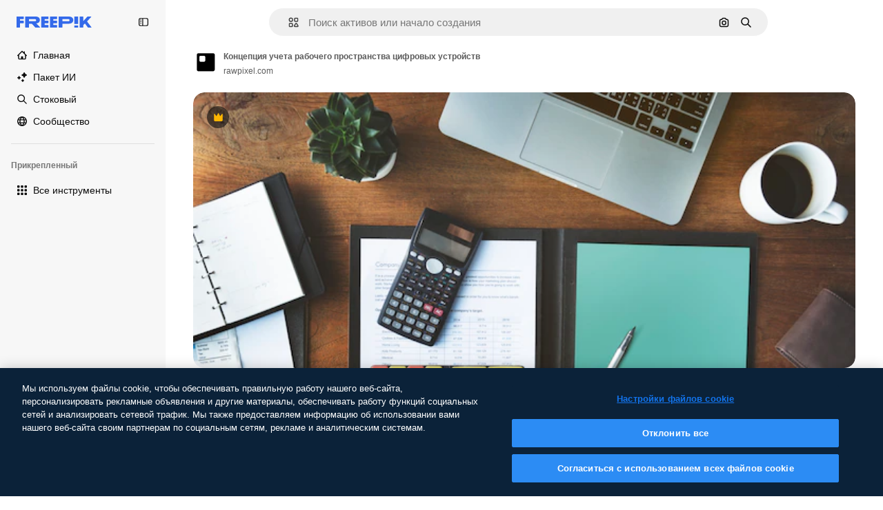

--- FILE ---
content_type: text/javascript
request_url: https://static.cdnpk.net/_next/static/chunks/8115-b9ebea4879ebf530.js
body_size: 11653
content:
!function(){try{var e="undefined"!=typeof window?window:"undefined"!=typeof global?global:"undefined"!=typeof self?self:{},t=(new e.Error).stack;t&&(e._sentryDebugIds=e._sentryDebugIds||{},e._sentryDebugIds[t]="24c632f8-5c64-43b0-a9c6-e2018c2c277e",e._sentryDebugIdIdentifier="sentry-dbid-24c632f8-5c64-43b0-a9c6-e2018c2c277e")}catch(e){}}();"use strict";(self.webpackChunk_N_E=self.webpackChunk_N_E||[]).push([[8115],{77677:function(e,t,r){r.d(t,{LG:function(){return s},R7:function(){return i},aJ:function(){return c},fH:function(){return l},qC:function(){return a}});var n=r(24399);let a=(0,n.cn)(null),s=(0,n.cn)(null),c=(0,n.cn)([]),i=(0,n.cn)([]),l=(0,n.cn)([])},49799:function(e,t,r){r.d(t,{Q:function(){return o}});var n=r(97458),a=r(86101),s=r(770),c=r(9249),i=r(57291),l=r(10893);let o=e=>{let{isSearchPage:t=!1,onClick:r,tooltipTranslationKey:o,icon:h,dataCy:d,shortcutKey:u,className:x}=e,{t:f}=(0,l.$G)("searchBar");return(0,n.jsxs)(a.u,{side:"bottom",backgroundColor:"grayEbony",hasShadow:!1,colorText:"white",zIndex:5,trigger:(0,n.jsxs)("button",{type:"button",onClick:r,className:(0,i.cx)("flex size-8 shrink-0 cursor-pointer items-center justify-center rounded-full transition-colors hover:bg-neutral-600/10",t&&"md:size-10",x),"data-cy":d,children:[(0,n.jsx)(s.J,{as:h,size:"base",className:"text-surface-foreground-0"}),(0,n.jsx)(c.T,{children:f(o)})]}),hideOnLeaveHover:!0,children:[f(o)," ",u]})}},93302:function(e,t,r){r.d(t,{f:function(){return a}});var n=r(35576);let a=e=>{let{trigger:t,term:r,isMobile:a}=e,s=r?encodeURIComponent(r):"",c="send&event&event&element=voice-search".concat(a?"-mobile":"","&action=").concat(t).concat(s?"&term=".concat(s):"","&event_at=").concat(new Date().getTime());(0,n.OA)(c)}},68115:function(e,t,r){r.d(t,{U:function(){return T}});var n=r(97458),a=r(2200),s=r(19974),c=r(57291),i=r(7616),l=r(53344),o=r.n(l),h=r(52983),d=r(72518),u=r(17295),x=r(45757),f=r(40811),v=r(32103),m=r(31861),g=r(5704),p=r(12616);let w=()=>{let e=(0,g.Jn)("term"),t=(0,g.Jn)("type"),r=(0,g.Jn)("license"),n=(0,g.Jn)("format"),a=(0,g.Jn)("img"),s=(0,g.Jn)("aiGenerated"),c=(0,i.b9)(m.GD),l=(0,i.b9)(m.tj),o=(0,i.b9)(m.a3),d=(0,i.b9)(m.LB),f=(0,i.b9)(m.Kn),w=(0,i.b9)(m.ft),[b,y]=(0,i.KO)(x.p),k=(0,i.b9)(x.Z);(0,h.useEffect)(()=>{let i=u.U.get(),h=n!==v.FILTERS_VALUES.format.author;e&&h&&c((0,p.n)(e)),l(t),o(r),d(j(n)),f(s),w(a),"1"===a&&i&&i.imageFile.imageBase64!==(null==b?void 0:b.imageBase64)&&(y(i.imageFile),k(i.searchType))},[e,t,r,n,s,a,c,l,o,d,f,w,y,k,b])},j=e=>e&&e!==f.O.format.values.author?e:v.FILTERS_VALUES.format.search;var b=r(77677),y=r(77211),k=r(40294),M=r(14698);let S=(0,c.j)("relative mx-auto flex min-h-[42px] flex-auto items-center rounded-[24px] border transition-all dark:border-0",{variants:{heroMode:{true:"border-white bg-surface-0",false:"border-neutral-75"},searchByImageMode:{true:"justify-between"},isSearchPopoverOpen:{true:"rounded-b-none border-transparent bg-surface-0 shadow-sm sm:dark:bg-surface-1",false:"bg-surface-2 hover:border-neutral-700"},isAISearchFormat:{true:"bg-transparent hover:border-transparent",false:""}},defaultVariants:{heroMode:!1}}),C=e=>{let{heroMode:t,searchByImagePill:r,children:a,hideInputUntilLgScreen:s}=e,l=(0,k.tm)(),{isSearchMobileEnabled:o}=(0,d.d)(),u=(0,M.g)(),x=(0,y.x)(),f=(0,i.Dv)(g.a9),v=(0,i.Dv)(m.tj),p=(0,h.useCallback)(e=>{e.preventDefault(),u({isSearchByImage:l,clearType:"font"===v}),x()},[x,l,u,v]);return(0,n.jsx)("form",{className:(0,c.cx)("relative flex w-full flex-auto items-stretch",s&&"hidden lg:flex"),onSubmit:p,action:"/search",children:(0,n.jsx)("div",{className:S({heroMode:t,searchByImageMode:!!r,isSearchPopoverOpen:f&&!o}),children:a})})};var B=r(53521),A=r(80312),N=r(770),E=r(9249),z=r(74447),L=r(10893);let D=e=>{let{forceMode:t}=e,{t:r}=(0,L.$G)("common"),[a,s]=(0,i.KO)(g.$j),{setIsMobileSearchBarOpen:c,isSearchMobileEnabled:l}=(0,d.d)({forceMode:t});return(0,n.jsxs)("button",{className:"relative top-px flex size-8 items-center justify-center",onClick:()=>{a||s(!0),l&&c(!0)},children:[(0,n.jsx)(N.J,{as:z.Z,size:"sm",color:"white",className:"$text-surface-foreground-0"}),(0,n.jsx)(E.T,{children:r("search")})]})},H=o()(()=>r.e(1747).then(r.bind(r,11747)).then(e=>e.SearchFormLayoutMobile),{loadableGenerated:{webpack:()=>[11747]},ssr:!1}),T=e=>{let{enableShortcut:t=!0,hasSearchByImage:r=!1,showAssetTypesInAutocomplete:l=!1,forceMode:o,className:u,hideInputUntilLgScreen:x}=e,f=(0,a.n)(),v=(0,i.Dv)(b.qC),p=(0,i.Dv)(b.LG),[j,y]=(0,i.KO)(g.a9);w();let k=(0,i.Dv)(m.tj),{isSearchMobileEnabled:M}=(0,d.d)({forceMode:o}),S=(0,n.jsx)(H,{forceMode:o,enableShortcut:t,hasSearchByImage:r,type:k,showAssetTypesInAutocomplete:!0}),N=(0,n.jsxs)(n.Fragment,{children:[(0,n.jsx)(C,{heroMode:!0,hideInputUntilLgScreen:x,children:(0,n.jsx)(A.A,{showAssetTypesInAutoComplete:!0,enableShortcut:t,hasSearchByImage:r,type:k})},"layout"),(0,n.jsx)("div",{className:(0,c.cx)(x?"flex w-full justify-end lg:hidden":"hidden"),children:(0,n.jsx)(D,{forceMode:o})})]}),[E,z]=(0,h.useState)(!1),L=e=>{var t,r;let n=!(null==v?void 0:null===(t=v.current)||void 0===t?void 0:t.contains(e)),a=!(null==p?void 0:null===(r=p.current)||void 0===r?void 0:r.contains(e));n&&a&&y(!1)};return((0,h.useEffect)(()=>{if(!M){if(j){z(!1);let e=setTimeout(()=>{z(!0)},10);return()=>clearTimeout(e)}z(!1)}},[M,j]),M)?(0,n.jsxs)(n.Fragment,{children:[S,N]}):(0,n.jsxs)(s.fC,{open:j,children:[(0,n.jsx)(s.ee,{asChild:!0,children:(0,n.jsx)("div",{className:(0,c.cx)("h-fit w-full transition-all duration-300 ease-in-out",u),children:N})}),(0,n.jsx)(s.h_,{container:f.current,children:(0,n.jsx)(s.VY,{align:"start",avoidCollisions:!1,side:"bottom",sideOffset:-2,className:(0,c.cx)("transition-all duration-200 ease-in-out",E?"opacity-100":"opacity-0",o),onOpenAutoFocus:e=>{e.preventDefault()},onInteractOutside:e=>{L(e.target)},onEscapeKeyDown:()=>y(!1),children:(0,n.jsx)("div",{className:(0,c.cx)("flex w-[var(--radix-popper-anchor-width)] flex-col bg-surface-0 sm:shadow-[0px_7px_3px_0px_rgba(18,18,18,0.02),0px_4px_2px_0px_rgba(18,18,18,0.02),0px_2px_2px_0px_rgba(18,18,18,0.04),0px_0px_1px_0px_rgba(18,18,18,0.08)]","sm:border-t sm:border-t-neutral-75 dark:sm:border-t-neutral-850",x?"lg:rounded-b-[24px] lg:dark:bg-surface-1":"sm:rounded-b-[24px] sm:dark:bg-surface-1"),children:(0,n.jsx)(B.C,{showAssetTypes:l})})})})]})}},53521:function(e,t,r){r.d(t,{C:function(){return h}});var n=r(97458),a=r(7616),s=r(53344),c=r.n(s),i=r(5704);let l=c()(()=>Promise.all([r.e(2187),r.e(6473),r.e(7235),r.e(8359)]).then(r.bind(r,78359)).then(e=>e.SearchImageForm),{loadableGenerated:{webpack:()=>[78359]},ssr:!1}),o=c()(()=>Promise.all([r.e(6329),r.e(6473),r.e(3986)]).then(r.bind(r,13986)).then(e=>e.AutoComplete),{loadableGenerated:{webpack:()=>[13986]},ssr:!1}),h=e=>{let{showAssetTypes:t=!1}=e,r=(0,a.Dv)(i.oG),s=(0,a.Dv)(i.$j);return r?(0,n.jsx)(l,{}):s?(0,n.jsx)(o,{showAssetTypes:t}):null}},80312:function(e,t,r){r.d(t,{A:function(){return ev}});var n=r(97458),a=r(7616),s=r(770),c=e=>(0,n.jsx)("svg",{xmlns:"http://www.w3.org/2000/svg",width:16,height:16,viewBox:"0 0 14 14","aria-hidden":!0,...e,children:(0,n.jsx)("path",{d:"M10.445 2.324h-.15l-.6-.871A1.78 1.78 0 0 0 8.23.682H5.77c-.585 0-1.132.288-1.464.77l-.6.871h-.151A2.874 2.874 0 0 0 .684 5.195v5.25a2.874 2.874 0 0 0 2.87 2.871h6.891a2.874 2.874 0 0 0 2.871-2.87v-5.25a2.874 2.874 0 0 0-2.87-2.872m1.504 8.121c0 .83-.674 1.504-1.504 1.504h-6.89c-.83 0-1.504-.674-1.504-1.504v-5.25c0-.829.674-1.504 1.504-1.504h.51c.224 0 .435-.11.562-.295l.805-1.168a.41.41 0 0 1 .338-.177h2.46a.41.41 0 0 1 .338.177l.805 1.168a.68.68 0 0 0 .563.296h.51c.829 0 1.503.674 1.503 1.504zM7.027 4.457a3.15 3.15 0 0 0-3.144 3.145 3.15 3.15 0 0 0 3.144 3.144 3.15 3.15 0 0 0 3.145-3.144 3.15 3.15 0 0 0-3.145-3.145m0 4.922A1.78 1.78 0 0 1 5.25 7.602c0-.98.797-1.778 1.777-1.778s1.778.798 1.778 1.778a1.78 1.78 0 0 1-1.778 1.777"})}),i=r(10893),l=r(86101),o=r(9249),h=e=>(0,n.jsx)("svg",{xmlns:"http://www.w3.org/2000/svg",width:16,height:16,viewBox:"0 0 24 24","aria-hidden":!0,...e,children:(0,n.jsx)("path",{fillRule:"evenodd",d:"m14.48 12 6.982-6.982a1.754 1.754 0 0 0-2.48-2.48L12 9.517l-6.982-6.98a1.754 1.754 0 0 0-2.48 2.48L9.517 12l-6.98 6.982a1.754 1.754 0 1 0 2.48 2.48L12 14.482l6.981 6.98a1.754 1.754 0 0 0 2.481-2.48z",clipRule:"evenodd"})}),d=r(18570);let u=e=>{let{children:t,text:r}=e;return(0,n.jsx)(l.u,{side:"bottom",backgroundColor:"grayEbony",hasShadow:!1,colorText:"white",zIndex:5,trigger:t,hideOnLeaveHover:!0,children:r})},x=e=>{let{onClick:t,tooltipText:r}=e,{stopIfActive:a}=(0,d.Z)(),c=(0,n.jsxs)("button",{type:"button",className:"relative mr-1 flex h-8 min-w-8 items-center justify-center rounded-full bg-transparent text-surface-foreground-4 hover:bg-neutral-600/10",onClick:()=>{a(),t()},children:[(0,n.jsx)(o.T,{children:r}),(0,n.jsx)(s.J,{as:h,size:"sm",className:"block"})]});return(0,n.jsx)(u,{text:r,children:c})};var f=r(72518),v=r(5704);let m=()=>{let{t:e}=(0,i.$G)("searchBar"),{setIsMobileSearchBarOpen:t}=(0,f.d)(),r=(0,a.b9)(v.oG);return(0,n.jsxs)("div",{className:"mr-4 flex h-10 w-full items-center justify-between pl-2",children:[(0,n.jsxs)("div",{className:"flex items-center gap-1 text-xs font-semibold text-surface-foreground-2",children:[(0,n.jsx)(s.J,{as:c,className:"w-10"}),(0,n.jsx)("span",{children:e("searchByImagePopoverTitle")})]}),(0,n.jsx)(x,{onClick:()=>{t(!1),r(!1)},tooltipText:e("close")})]})};var g=r(76747),p=r(89507),w=r(57291),j=r(34529),b=r(53344),y=r.n(b),k=r(52983),M=r(49799);let S=e=>{let{isSearchPage:t=!1,tooltipTranslationKey:r="searchByImage",onClick:a}=e;return(0,n.jsx)(M.Q,{isSearchPage:t,onClick:a,icon:c,tooltipTranslationKey:r,dataCy:"search-by-image"})},C=e=>{let{isSearchPage:t=!1,tooltipTranslationKey:r}=e,s=(0,a.b9)(v.oG),{setIsMobileSearchBarOpen:c,isSearchMobileEnabled:i}=(0,f.d)(),l=e=>{i&&e&&c(!0),s(e)};return(0,n.jsx)(S,{onClick:()=>l(!0),isSearchPage:t,tooltipTranslationKey:r})};var B=r(14657),A=r(96065),N=r(40197);let E=e=>{let{onClearSearch:t,text:r}=e;return(0,n.jsxs)(B.gg,{as:"button",color:"white",size:"xs",onClick:t,className:(0,N.m6)("flex size-6 items-center justify-center rounded-full p-1"),children:[(0,n.jsx)(o.T,{children:r}),(0,n.jsx)(s.J,{as:A.Z,size:"base",className:"text-surface-foreground-2"})]})};var z=r(98821),L=r.n(z);let D={searchByImage:{width:40,height:32},author:{width:24,height:24},showAssistantSwitch:{width:36,height:24}},H=(0,w.j)("bg-white object-cover",{variants:{type:{searchByImage:"rounded-l-full",author:"rounded-full",showAssistantSwitch:"rounded-l-full"}}}),T=e=>{let{src:t,alt:r,type:a}=e;return(0,n.jsx)(L(),{className:H({type:a}),src:t,alt:r,width:D[a].width,height:D[a].height})},_=e=>{let{onClearSearch:t,text:r,imageSrc:a,imageAlt:s,type:c}=e;return(0,n.jsx)("div",{className:"flex h-8 items-center px-2",children:(0,n.jsxs)("div",{className:"flex items-center gap-2 overflow-hidden rounded-full border border-surface-border-alpha-0 bg-surface-0 pr-2 dark:border-surface-border-alpha-2",children:[(0,n.jsx)(T,{src:a,alt:s,type:c}),r&&(0,n.jsx)("span",{className:"ml-2 hidden text-nowrap text-base text-surface-foreground-1 sm:block",children:r}),(0,n.jsx)(E,{onClearSearch:t,text:r})]})})};var I=r(44031),V=r(25144);let Z=()=>{let{imageFile:e}=(0,V.n)(),t=(0,I.h)();return e?(0,n.jsx)(_,{imageSrc:"data:".concat(e.imageType,";base64,").concat(e.imageBase64),imageAlt:"Preview",onClearSearch:t,type:"searchByImage"}):null};var O=r(77211),$=r(31861),G=r(45757),F=r(10014);let J=()=>{let e=(0,F.t)(),t=(0,a.Dv)(G.p);return!!(e&&t)};var P=r(77677),K=r(66570),U=r(23113),R=r(74447),q=r(93302);let W=(0,w.j)("size-8 min-w-8 items-center justify-center gap-2 whitespace-nowrap rounded-full text-surface-foreground-0 text-white transition-all hover:bg-neutral-600/10",{variants:{isSearchingByImage:{true:"flex sm:hidden",false:""},isMobileSearchBar:{true:"flex",false:"hidden sm:flex"}},defaultVariants:{isMobileSearchBar:!1,isSearchingByImage:!1}}),X=e=>{let{button:t,text:r}=e;return(0,n.jsx)(l.u,{side:"bottom",backgroundColor:"grayEbony",hasShadow:!1,colorText:"white",zIndex:5,trigger:t,hideOnLeaveHover:!0,children:r})},Q=(0,k.memo)(e=>{let{isMobileSearchBar:t=!1}=e,{t:r}=(0,i.$G)("common"),{stopIfActive:c}=(0,d.Z)(),l=(0,a.Dv)($.rN),h=(0,a.Dv)($.GD),u=(0,U.a)("xsMax"),x=r("search"),f=(0,n.jsxs)("button",{type:"submit",className:W({isMobileSearchBar:t}),onClick:()=>{l&&(0,q.f)({trigger:"submit",term:h,isMobile:u}),c()},children:[(0,n.jsx)(s.J,{as:R.Z,size:"base",className:"text-surface-foreground-0"}),(0,n.jsx)(o.T,{children:x})]});return(0,n.jsx)(X,{button:f,text:x})});var Y=r(19542),ee=r(78510),et=r(36442),er=r(79865),en=r(31737),ea=r(7216);let es=e=>{let{termValue:t}=e;return(0,n.jsxs)("div",{className:"pointer-events-none absolute top-0 flex size-full items-center",children:[t&&(0,n.jsx)("span",{className:"invisible",style:{font:"inherit",position:"relative",left:0,maxWidth:"100%",display:"inline",height:"100%",overflow:"hidden",textOverflow:"ellipsis",whiteSpace:"nowrap",top:0},children:t}),t?(0,n.jsxs)("div",{className:"relative top-[-20px] flex size-6 shrink-0 items-center justify-center rounded-full bg-primary-0",children:[(0,n.jsx)(s.J,{as:en.Z,size:"xs",className:"animate-pulse",color:"white"}),(0,n.jsx)("div",{className:"absolute top-7 h-[10px] w-px bg-primary-0"})]}):(0,n.jsxs)("div",{className:"relative top-[-20px] flex size-6 items-center justify-center rounded-full bg-primary-0",children:[(0,n.jsx)(s.J,{as:ea.Z,size:"xs",className:"absolute",color:"white"}),(0,n.jsx)("div",{className:"absolute top-7 h-[10px] w-px bg-primary-0"})]})]})},ec=e=>"@".concat(e," "),ei=e=>{let{searchType:t,videoType:r}=e;if(!t)return"";if("video"===t){if(r===ee.FILTERS_VALUES.videoType.template)return"videoTemplates";if(r===ee.FILTERS_VALUES.videoType.motionGraphics)return"motionGraphics"}let n={ai:t,images:t,"3d":"3DModels"};return t in n?n[t]:"".concat(t,"s").toLowerCase()},el=e=>{let{enableShortcut:t=!0}=e,{t:r}=(0,i.$G)(["common","searchBar"]),s=(0,k.useRef)(null),[c,l]=(0,k.useState)(!1),[o,h]=(0,k.useState)("searchBar:voiceSearch.listening"),[d,u]=(0,a.KO)($.r9),x=(0,a.b9)(P.qC),m=(0,a.Dv)($.tj),g="font"===m?null:m,p=(0,a.Dv)(v.lh),j=(0,a.Dv)($.u7),b=(0,ee.AC)("format",p),y=(0,ee.AC)("videoType",p),[M,S]=(0,a.KO)(v.$j),C=(0,et.a)(null!=b?b:""),[B]=(0,a.KO)($.GD),[A,N]=(0,a.KO)($.GD),{setIsMobileSearchBarOpen:E,isSearchMobileEnabled:z}=(0,f.d)(),L=(0,a.Dv)(Y.N),D=r("searchBar:searchBarPlaceholder"),H=b===ee.FILTERS_VALUES.format.collections?r("searchBar:searchAllCollections"):D,T=C&&L&&!A&&!c?ec(L):A,_=ei({searchType:g,videoType:y});return(0,er.k)(s),(0,er.$)(s,t),(0,k.useEffect)(()=>{x(s),l(!1)},[x]),(0,k.useEffect)(()=>{!B||c||d||N(B)},[B,c,d,N]),(0,k.useEffect)(()=>{s.current&&(s.current.scrollLeft=s.current.scrollWidth)},[B]),(0,k.useEffect)(()=>{if(j){h("searchBar:voiceSearch.listening");let e=setTimeout(()=>{T||h("searchBar:voiceSearch.iDidntHearYou")},3e3);return()=>clearTimeout(e)}},[j,T]),(0,n.jsxs)(n.Fragment,{children:[j&&(0,n.jsx)("div",{className:"pointer-events-none flex h-full items-center py-2 pl-7",children:(0,n.jsx)("span",{className:"animate-pulse whitespace-nowrap pr-1 font-medium text-surface-foreground-2",children:r(o)})}),(0,n.jsxs)("div",{className:"relative flex w-full",children:[(0,n.jsx)("input",{ref:s,name:"term",className:(0,w.cx)("bg-transparent py-2 text-surface-foreground-0 !outline-none placeholder:text-neutral-600 sm:h-10",j?"w-[calc(100%-24px)]":"w-full"),type:"text",value:T,onClick:()=>{M||S(!0),z&&E(!0)},onChange:e=>{let t=e.target.value;N(t),u(!0),t.length>1&&!M&&S(!0)},onKeyDown:e=>{if(C&&""===A&&"Enter"===e.key&&N(T),"Escape"===e.key)return S(!1),u(!1);"Backspace"===e.key&&""===A&&l(!0)},placeholder:j?"":g?r("searchBar:searchFor",{type:r("common:".concat(_))}):H,autoComplete:"off",autoFocus:!0,"data-cy":"search-".concat(null!=g?g:"pageSearch"),readOnly:j}),j&&(0,n.jsx)(es,{termValue:T})]})]})},eo=y()(()=>r.e(9584).then(r.bind(r,9584)).then(e=>e.SearchByVoiceButton),{loadableGenerated:{webpack:()=>[9584]},ssr:!1}),eh=()=>{let{t:e}=(0,i.$G)("common"),t=(0,O.x)();return(0,n.jsxs)("button",{className:"$flex $h-40 $w-40 $items-center",onClick:()=>{t()},type:"button",children:[(0,n.jsx)(o.T,{children:e("goBack")}),(0,n.jsx)(s.J,{as:g.Z,size:"base",className:"$mx-10 $text-surface-foreground-0"})]})},ed=e=>{let{type:t}=e,r=(0,k.useRef)(null),c=(0,a.b9)(P.LG),[i,l]=(0,a.KO)(v.$j),o=t?K.b[t]:p.Z,h=(0,a.Dv)($.u7);return(0,k.useEffect)(()=>{c(r)},[c]),(0,n.jsx)("div",{ref:r,className:(0,w.cx)("cursor-pointer items-center pl-7 pr-3",i&&!h?"hidden sm:flex":"flex",!i&&"flex",h&&"hidden"),onClick:()=>{i||l(!0)},role:"button","aria-label":"Open autocomplete",children:(0,n.jsx)(s.J,{as:o,size:"base",className:"text-surface-foreground-2"})})},eu=e=>{let{enableShortcut:t}=e,{t:r}=(0,i.$G)("common"),s=(0,a.Dv)($.GD),c=(0,j.oC)($.GD);return(0,n.jsxs)(n.Fragment,{children:[(0,n.jsx)(el,{enableShortcut:t}),s&&(0,n.jsx)(x,{onClick:()=>{c()},tooltipText:r("clear")})]})},ex=e=>{let{type:t,showAssistantSwitch:r=!1}=e;return J()?(0,n.jsx)(Z,{}):r?null:(0,n.jsx)(ed,{type:t})},ef=e=>{let{showAssetTypesInAutoComplete:t=!1,enableShortcut:r,hasSearchByImage:s,type:c,isMobileSearchBar:i=!1}=e,l=!i,o=(0,a.Dv)($.u7),h=l||!i&&s;return(0,n.jsxs)(n.Fragment,{children:[i&&(0,n.jsx)(eh,{}),(0,n.jsx)(ex,{type:c}),(0,n.jsx)(eu,{enableShortcut:r}),h&&(0,n.jsxs)("div",{className:"mr-4 flex h-full items-center gap-0.5",children:[(0,n.jsx)(eo,{}),!i&&s&&!o&&(0,n.jsx)(C,{isSearchPage:!t}),l&&(0,n.jsx)(Q,{isMobileSearchBar:i})]})]})},ev=e=>{let{showAssetTypesInAutoComplete:t=!1,enableShortcut:r=!0,hasSearchByImage:s=!1,type:c,isMobileSearchBar:i=!1}=e;return(0,a.Dv)(v.oG)?(0,n.jsx)(m,{}):(0,n.jsx)(ef,{showAssetTypesInAutoComplete:t,enableShortcut:r,hasSearchByImage:s,isMobileSearchBar:i,type:"font"!==c?c:null})}},66570:function(e,t,r){r.d(t,{b:function(){return f}});var n=r(919),a=r(24985),s=r(57286),c=r(38002),i=r(77875),l=r(21623),o=r(51363),h=r(54517),d=r(91776),u=r(73782),x=r(34705);let f={vector:u.Z,photo:o.Z,ai:a.Z,video:x.Z,psd:h.Z,icon:i.Z,images:o.Z,template:d.Z,mockup:l.Z,illustration:s.Z,"3d":n.Z,font:c.Z}},79865:function(e,t,r){r.d(t,{k:function(){return s},$:function(){return c}});var n=r(23113),a=r(52983);let s=function(e){let t=!(arguments.length>1)||void 0===arguments[1]||arguments[1],r=(0,n.a)("lg");(0,a.useEffect)(()=>{if(!t)return;let n=e.current;n&&r&&(n.focus(),n.selectionStart=n.selectionEnd=n.value.length)},[r,e,t])},c=function(e){let t=!(arguments.length>1)||void 0===arguments[1]||arguments[1];(0,a.useEffect)(()=>{if(!t)return;let r=t=>{e.current&&(t.ctrlKey||t.metaKey)&&"k"===t.key&&(t.preventDefault(),e.current.focus())};return document.addEventListener("keydown",r),()=>{document.removeEventListener("keydown",r)}},[e,t])}},19542:function(e,t,r){r.d(t,{M:function(){return c},N:function(){return i}});var n=r(24399),a=r(73139),s=r(5704);let c=(0,a.xu)(e=>(0,a.n7)((0,n.cn)(async t=>{let r=t((0,s.t6)("author"));if(!r)return null;let n=await fetch("/api/author?id=".concat(r,"&locale=").concat(e));if(!n.ok)throw Error("Invalid response");return await n.json()}))),i=(0,n.cn)(null)},77211:function(e,t,r){r.d(t,{x:function(){return c}});var n=r(7616),a=r(5704),s=r(72518);let c=()=>{let e=(0,n.b9)(a.$j),{setIsMobileSearchBarOpen:t}=(0,s.d)();return()=>{e(!1),t(!1)}}},72518:function(e,t,r){r.d(t,{d:function(){return c}});var n=r(23113),a=r(7616),s=r(5704);let c=function(){let{forceMode:e}=arguments.length>0&&void 0!==arguments[0]?arguments[0]:{forceMode:"light"},[t,r]=(0,a.KO)(s.tQ);return{isMobileSearchBarOpen:t,setIsMobileSearchBarOpen:r,isSearchMobileEnabled:(0,n.a)("dark"===e?"lgMax":"smMax")}}},44031:function(e,t,r){r.d(t,{h:function(){return c}});var n=r(52983),a=r(14698),s=r(17295);let c=()=>{let e=(0,a.g)();return(0,n.useCallback)(()=>{s.U.remove(),e()},[e])}},919:function(e,t,r){var n=r(97458);t.Z=e=>(0,n.jsx)("svg",{xmlns:"http://www.w3.org/2000/svg",viewBox:"0 0 512 512",width:16,height:16,"aria-hidden":!0,...e,children:(0,n.jsx)("path",{d:"M467.8 119.3 268.5 4.3c-7.7-4.5-17.3-4.5-25 0l-199.3 115c-7.7 4.5-12.5 12.7-12.5 21.7v230c0 8.9 4.8 17.2 12.5 21.7l199.3 115c3.9 2.2 8.2 3.3 12.5 3.3s8.6-1.1 12.5-3.3l199.3-115c7.7-4.5 12.5-12.7 12.5-21.7V141c0-9-4.8-17.2-12.5-21.7M256 54.8l149.1 86.1-148.8 85.8-148.7-86.2zM81.7 183.3 231 269.8v173L81.7 356.6zM281 442.8V270.1l149.3-86v172.5z"})})},24985:function(e,t,r){var n=r(97458);t.Z=e=>(0,n.jsxs)("svg",{xmlns:"http://www.w3.org/2000/svg",viewBox:"0 0 512 512",width:16,height:16,"aria-hidden":!0,...e,children:[(0,n.jsx)("g",{clipPath:"url(#ai-filter_svg__a)",children:(0,n.jsx)("path",{d:"M346.844 354V227c0-13.81 11.185-25 24.989-25s24.989 11.19 24.989 25v127c0 13.81-11.185 25-24.989 25s-24.989-11.19-24.989-25m-107.951 1v-49h-73.967v49c0 13.81-11.185 25-24.989 25s-24.989-11.19-24.989-25V219.5c0-47.97 39.013-87 86.961-87s86.961 39.03 86.961 87V355c0 13.81-11.185 25-24.988 25-13.804 0-24.989-11.19-24.989-25m0-99v-36.5c0-20.4-16.593-37-36.984-37-20.39 0-36.983 16.6-36.983 37V256zM367.295 93.95l28.947 12.77a17.76 17.76 0 0 1 9.086 9.09l12.764 28.96c6.227 14.14 26.278 14.14 32.506 0l12.764-28.96a17.76 17.76 0 0 1 9.086-9.09l28.947-12.77c14.133-6.23 14.133-26.29 0-32.52l-28.947-12.77a17.76 17.76 0 0 1-9.086-9.09l-12.764-28.96c-6.228-14.14-26.279-14.14-32.506 0l-12.764 28.96a17.76 17.76 0 0 1-9.086 9.09l-28.947 12.77c-14.134 6.23-14.134 26.29 0 32.52M486.781 203c-13.803 0-24.988 11.19-24.988 25v199c0 19.3-15.693 35-34.985 35H84.962c-9.356 0-18.142-3.65-24.749-10.26-6.607-6.62-10.245-15.42-10.235-24.77l.34-342C50.337 65.69 66.03 50 85.301 50h196.571c13.804 0 24.989-11.19 24.989-25S295.677 0 281.873 0H85.302C38.502 0 .39 38.09.34 84.92l-.34 342c-.02 22.72 8.806 44.08 24.859 60.16s37.393 24.93 60.103 24.93h341.846c46.849 0 84.962-38.13 84.962-85v-199c0-13.81-11.185-25-24.989-25z"})}),(0,n.jsx)("defs",{children:(0,n.jsx)("clipPath",{id:"ai-filter_svg__a",children:(0,n.jsx)("path",{d:"M0 0h512v512H0z"})})})]})},57286:function(e,t,r){var n=r(97458);t.Z=e=>(0,n.jsxs)("svg",{xmlns:"http://www.w3.org/2000/svg",viewBox:"0 0 512 512",width:16,height:16,"aria-hidden":!0,...e,children:[(0,n.jsx)("path",{d:"M25 403q2.7 0 5.4-.6L263.8 351c9.2-2 16.6-9.1 18.9-18.3l29.1-115.5L486.7 42.7c9.8-9.8 9.8-25.6 0-35.4s-25.6-9.8-35.4 0L288.7 169.6 232.9 114l71.7-71.3c9.8-9.7 9.8-25.6.1-35.4s-25.6-9.8-35.4-.1l-84.7 84.2-114.3 29C61.1 122.7 54 130 52 139.2L.6 372.6c-1.8 8.3.7 17 6.7 23.1 4.8 4.7 11.1 7.3 17.7 7.3m72.5-237.9 92.4-23.4 71.4 71.2-23.4 92.7-134.8 29.7 64.5-64.5c9.8-9.8 9.8-25.6 0-35.4s-25.6-9.8-35.4 0l-64.5 64.5z"}),(0,n.jsx)("path",{d:"M437 362h-28c-13.8 0-25-11.2-25-25s11.2-25 25-25h78c13.8 0 25-11.2 25-25s-11.2-25-25-25h-78c-41.4 0-75 33.6-75 75s33.6 75 75 75h28c13.8 0 25 11.2 25 25s-11.2 25-25 25H25c-13.8 0-25 11.2-25 25s11.2 25 25 25h412c41.4 0 75-33.6 75-75s-33.6-75-75-75"})]})},77875:function(e,t,r){var n=r(97458);t.Z=e=>(0,n.jsx)("svg",{xmlns:"http://www.w3.org/2000/svg",width:16,height:16,viewBox:"0 0 24 24","aria-hidden":!0,...e,children:(0,n.jsx)("path",{d:"M21.576 10.877h-6.118a2.34 2.34 0 0 1-2.335-2.336V2.423A2.34 2.34 0 0 1 15.458.088h6.118a2.34 2.34 0 0 1 2.335 2.335v6.118a2.34 2.34 0 0 1-2.335 2.336m-6.118-8.454v6.118h6.118V2.423zM5.65 24a5.61 5.61 0 0 1-5.604-5.604A5.61 5.61 0 0 1 5.65 12.79a5.61 5.61 0 0 1 5.605 5.605A5.61 5.61 0 0 1 5.65 24m0-8.873a3.273 3.273 0 0 0-3.269 3.269 3.273 3.273 0 0 0 3.27 3.269 3.273 3.273 0 0 0 3.268-3.27 3.273 3.273 0 0 0-3.269-3.268m2.453-4.268A1.067 1.067 0 0 0 9.65 9.735l-.455-2.65 1.926-1.875a1.066 1.066 0 0 0-.591-1.82L7.87 3.005 6.68.594a1.067 1.067 0 0 0-1.914 0l-1.19 2.41-2.661.387A1.066 1.066 0 0 0 .323 5.21L2.25 7.086l-.454 2.649a1.067 1.067 0 0 0 1.548 1.124l2.38-1.25zm14.958 4.546a2.904 2.904 0 0 0-4.107 0l-.768.768-.768-.768a2.904 2.904 0 0 0-4.107 4.107l.768.768 3.393 3.393a1.01 1.01 0 0 0 1.428 0l3.393-3.393.768-.768a2.904 2.904 0 0 0 0-4.107"})})},76747:function(e,t,r){var n=r(97458);t.Z=e=>(0,n.jsx)("svg",{xmlns:"http://www.w3.org/2000/svg",viewBox:"-49 141 512 512",width:16,height:16,"aria-hidden":!0,...e,children:(0,n.jsx)("path",{d:"M438 372H36.355l72.822-72.822c9.763-9.763 9.763-25.592 0-35.355-9.763-9.764-25.593-9.762-35.355 0l-115.5 115.5a24.996 24.996 0 0 0 0 35.355l115.5 115.5c9.763 9.762 25.593 9.763 35.355 0 9.763-9.763 9.763-25.592 0-35.355L36.355 422H438c13.808 0 25-11.193 25-25s-11.192-25-25-25"})})},21623:function(e,t,r){var n=r(97458);t.Z=e=>(0,n.jsxs)("svg",{xmlns:"http://www.w3.org/2000/svg",viewBox:"0 0 512 512",width:16,height:16,"aria-hidden":!0,...e,children:[(0,n.jsx)("path",{d:"m455.5 359.2-152-48c-8.9-2.8-18.6-.4-25.2 6.2s-9 16.3-6.2 25.2l48 152c3.3 10.4 12.9 17.5 23.8 17.5h.4c11-.2 20.7-7.5 23.7-18.2l19.2-67.6 67.6-19.2c10.6-3 18-12.6 18.2-23.7s-6.9-20.9-17.5-24.2"}),(0,n.jsx)("path",{d:"M487 9H327c-13.8 0-25 11.2-25 25 0 24.8-20.2 45-45 45s-45-20.2-45-45c0-13.8-11.2-25-25-25H25C11.2 9 0 20.2 0 34v127c0 13.8 11.2 25 25 25h45v250c0 35.4 28.5 64.3 63.7 65h136.1L254 451H135c-8.3 0-15-6.7-15-15V161c0-13.8-11.2-25-25-25H50V59h115.3c11 40.3 47.9 70 91.7 70s80.7-29.7 91.7-70H462v77h-45c-13.8 0-25 11.2-25 25v125.7l50 15.8V186h45c13.8 0 25-11.2 25-25V34c0-13.8-11.2-25-25-25"}),(0,n.jsx)("path",{d:"M327 277c13.8 0 25-11.2 25-25v-30c0-13.8-11.2-25-25-25h-30c-13.8 0-25 11.2-25 25s11.2 25 25 25h5v5c0 13.8 11.2 25 25 25M215 197h-30c-13.8 0-25 11.2-25 25v30c0 13.8 11.2 25 25 25s25-11.2 25-25v-5h5c13.8 0 25-11.2 25-25s-11.2-25-25-25M185 311c-13.8 0-25 11.2-25 25v30c0 13.8 11.2 25 25 25h29c13.8 0 25-11.2 25-25s-11.2-25-25-25h-4v-5c0-13.8-11.2-25-25-25"})]})},51363:function(e,t,r){var n=r(97458);t.Z=e=>(0,n.jsxs)("svg",{xmlns:"http://www.w3.org/2000/svg",viewBox:"-49 141 512 512",width:16,height:16,"aria-hidden":!0,...e,children:[(0,n.jsx)("path",{d:"M388 191H26c-35.841 0-65 29.159-65 65v281.995q0 .623.031 1.246C-38.302 574.509-9.425 603 26 603h362c35.841 0 65-29.159 65-65V256c0-35.841-29.159-65-65-65M26 241h362c8.271 0 15 6.729 15 15v282a14.9 14.9 0 0 1-1.386 6.258l-75.936-75.936c-9.764-9.763-25.592-9.763-35.355 0L257 501.645 139.678 384.322c-9.764-9.763-25.592-9.763-35.355 0L11 477.645V256c0-8.271 6.729-15 15-15"}),(0,n.jsx)("path",{d:"M293 401c27.57 0 50-22.43 50-50s-22.43-50-50-50-50 22.43-50 50 22.43 50 50 50"})]})},54517:function(e,t,r){var n=r(97458);t.Z=e=>(0,n.jsxs)("svg",{xmlns:"http://www.w3.org/2000/svg",viewBox:"-49 141 512 512",width:16,height:16,"aria-hidden":!0,...e,children:[(0,n.jsx)("path",{d:"M373 166H41c-35.841 0-65 29.159-65 65v332c0 35.841 29.159 65 65 65h272c6.63 0 12.989-2.634 17.678-7.322l100-100A25 25 0 0 0 438 503V231c0-35.841-29.159-65-65-65M26 563V231c0-8.271 6.729-15 15-15h332c8.271 0 15 6.729 15 15v247h-75c-13.807 0-25 11.193-25 25v75H41c-8.271 0-15-6.729-15-15"}),(0,n.jsx)("path",{d:"M205.92 336.912c-11.164-3.046-21.471-5.047-21.471-12.537q0-8.5 12.681-8.501c7.108 0 18.716 3.382 27.235 9.799l10.376-19.598c-11.389-6.332-22.597-11.239-36.89-11.239-26.436 0-37.754 16.314-37.754 33.286 0 16.752 9.399 23.625 37.393 31.126 8.35 2.238 14.915 5.34 14.915 10.951q0 7.639-12.537 7.638c-13.442 0-24.75-5.845-33.72-11.961l-10.374 20.606c12.54 8.226 26.85 12.682 43.662 12.682 26.418 0 38.331-14.096 38.331-31.272-.002-17.314-9.263-24.82-31.847-30.98m-96.258-41.213H66v102.312h23.632v-32.998h20.75c17.955 0 32.71-15.036 32.71-34.729.001-17.133-14.555-34.585-33.43-34.585m-.72 48.705h-19.31V316.45h18.446c6.75 0 11.095 5.607 11.095 13.833 0 7.986-3.945 14.121-10.231 14.121M348 346.711c0-29.289-19.722-51.012-51.012-51.012h-38.186v102.312h38.186c29.155 0 51.012-20.014 51.012-51.3m-65.566-30.261h14.554c18.482 0 26.947 14.846 26.947 30.26 0 17.143-9.266 30.55-26.947 30.55h-14.554z"})]})},91776:function(e,t,r){var n=r(97458);t.Z=e=>(0,n.jsxs)("svg",{xmlns:"http://www.w3.org/2000/svg",viewBox:"0 0 512 512",width:16,height:16,"aria-hidden":!0,...e,children:[(0,n.jsx)("path",{d:"M462 133.7v-.1c0-.5-.1-1-.1-1.5 0-.1 0-.3-.1-.4-.1-.5-.2-1.1-.3-1.6s-.2-1.1-.4-1.6c0-.1-.1-.3-.1-.4-.1-.5-.3-1-.5-1.4v-.1l-.6-1.5c-.1-.1-.1-.3-.2-.4-.2-.4-.4-.9-.6-1.3 0-.1-.1-.1-.1-.2-.2-.5-.5-.9-.8-1.4-.1-.1-.2-.3-.2-.4-.3-.4-.5-.8-.8-1.2l-.1-.1c-.3-.4-.7-.9-1-1.3l-.3-.3c-.4-.4-.7-.8-1.1-1.2l-100-100c-.4-.4-.8-.8-1.2-1.1l-.3-.3c-.4-.3-.8-.7-1.3-1-.1 0-.1-.1-.2-.1-.4-.3-.8-.6-1.2-.8-.1-.1-.3-.2-.4-.3-.4-.3-.9-.5-1.3-.8-.1 0-.2-.1-.2-.1l-1.2-.6c-.1-.1-.3-.1-.4-.2-.5-.2-1-.4-1.4-.6-.1 0-.1 0-.2-.1-.4-.2-.9-.3-1.4-.4-.1 0-.3-.1-.4-.1-.5-.1-1-.3-1.5-.4h-.1c-.5-.1-1-.2-1.5-.2-.2 0-.3 0-.5-.1-.5-.1-1-.1-1.4-.1H115c-35.8 0-65 29.2-65 65v362c0 35.8 29.2 65 65 65h282c35.8 0 65-29.2 65-65V133.7M397 452H115c-8.3 0-15-6.7-15-15V75c0-8.3 6.7-15 15-15h197v75c0 13.8 11.2 25 25 25h75v277c0 8.3-6.7 15-15 15"}),(0,n.jsx)("path",{d:"M337 210H175c-13.8 0-25 11.2-25 25v142c0 13.8 11.2 25 25 25h162c13.8 0 25-11.2 25-25V235c0-13.8-11.2-25-25-25m-25 142H200v-92h112zM176 160h61c13.8 0 25-11.2 25-25s-11.2-25-25-25h-61c-13.8 0-25 11.2-25 25s11.2 25 25 25"})]})},31737:function(e,t,r){var n=r(97458);t.Z=e=>(0,n.jsx)("svg",{xmlns:"http://www.w3.org/2000/svg",viewBox:"0 0 24 24",width:16,height:16,"aria-hidden":!0,...e,children:(0,n.jsx)("path",{d:"M18 8.5v7a1.5 1.5 0 0 1-3 0v-7a1.5 1.5 0 0 1 3 0M11.5 0A1.5 1.5 0 0 0 10 1.5v21a1.5 1.5 0 0 0 3 0v-21A1.5 1.5 0 0 0 11.5 0m10 4A1.5 1.5 0 0 0 20 5.5v13a1.5 1.5 0 0 0 3 0v-13A1.5 1.5 0 0 0 21.5 4m-15 1A1.5 1.5 0 0 0 5 6.5v11a1.5 1.5 0 0 0 3 0v-11A1.5 1.5 0 0 0 6.5 5m-5 4A1.5 1.5 0 0 0 0 10.5v3a1.5 1.5 0 0 0 3 0v-3A1.5 1.5 0 0 0 1.5 9"})})},73782:function(e,t,r){var n=r(97458);t.Z=e=>(0,n.jsx)("svg",{xmlns:"http://www.w3.org/2000/svg",viewBox:"-49 141 512 512",width:16,height:16,"aria-hidden":!0,...e,children:(0,n.jsx)("path",{d:"M393.77 166h-61.54c-24.388 0-44.23 19.842-44.23 44.23v4.27h-37.5c-13.808 0-25 11.192-25 25s11.192 25 25 25H288v7.27c0 24.389 19.842 44.23 44.23 44.23H338v36c0 13.808 11.192 25 25 25s25-11.192 25-25v-36h5.77c24.389 0 44.23-19.842 44.23-44.23v-61.54c0-24.388-19.842-44.23-44.23-44.23M388 266h-50v-50h50zm5.77 212H388v-36c0-13.808-11.192-25-25-25s-25 11.192-25 25v36h-5.77c-24.389 0-44.23 19.842-44.23 44.23v7.27h-37.5c-13.808 0-25 11.192-25 25s11.192 25 25 25H288v4.27c0 24.389 19.842 44.23 44.23 44.23h61.539c24.389 0 44.23-19.842 44.23-44.23v-61.54C438 497.842 418.158 478 393.77 478M388 578h-50v-50h50zM160.5 214.5H126v-4.27c0-24.388-19.842-44.23-44.23-44.23H20.23C-4.158 166-24 185.842-24 210.23v61.539C-24 296.158-4.158 316 20.23 316H23v36c0 13.808 11.192 25 25 25s25-11.192 25-25v-36h8.77c24.389 0 44.23-19.842 44.23-44.23v-7.27h34.5c13.808 0 25-11.192 25-25s-11.192-25-25-25M76 266H26v-50h50zm84.5 263.5H126v-7.27c0-24.389-19.842-44.23-44.23-44.23H73v-36c0-13.808-11.192-25-25-25s-25 11.192-25 25v36h-2.77C-4.158 478-24 497.842-24 522.23v61.539C-24 608.158-4.158 628 20.23 628h61.539c24.389 0 44.23-19.842 44.23-44.23v-4.27h34.5c13.808 0 25-11.192 25-25s-11.191-25-24.999-25M76 578H26v-50h50z"})})},34705:function(e,t,r){var n=r(97458);t.Z=e=>(0,n.jsx)("svg",{xmlns:"http://www.w3.org/2000/svg",viewBox:"0 0 18 12",width:16,height:16,"aria-hidden":!0,...e,children:(0,n.jsx)("path",{d:"M17.276 2.052a.87.87 0 0 0-.802-.109l-3.431 1.216v-.85A2.29 2.29 0 0 0 10.758.023H2.636A2.29 2.29 0 0 0 .351 2.31V9.69a2.29 2.29 0 0 0 2.285 2.286h8.122a2.29 2.29 0 0 0 2.285-2.286v-.83l3.431 1.22a.884.884 0 0 0 1.174-.83V2.774a.88.88 0 0 0-.373-.721m-5.991 7.64a.527.527 0 0 1-.527.527H2.636a.527.527 0 0 1-.527-.528V2.31c0-.292.236-.528.527-.528h8.122c.291 0 .527.236.527.528zm4.605-1.685-2.798-.994a.3.3 0 0 0-.05-.015V5.023c.018-.004.032-.01.05-.014l2.798-.995z"})})},86101:function(e,t,r){r.d(t,{u:function(){return f}});var n=r(97458),a=r(65817),s=r(770),c=r(9249),i=r(54152),l=r(18503),o=r(57291),h=r(52983),d=r(80544);let u=()=>(0,d.Xe)()||"ontouchstart"in window||navigator.maxTouchPoints>0,x=()=>{let[e,t]=(0,h.useState)(!1);return(0,h.useEffect)(()=>{t(u())},[]),e},f=e=>{let{align:t="center",alignOffset:r=0,alt:d,arrow:u=!0,backgroundColor:f="white",hasShadow:p=!0,children:w,colorText:j="grayBayoux",container:b,rounded:y=!0,side:k="top",sideOffset:M=5,trigger:S,triggerAsChild:C=!0,hideOnLeaveHover:B=!1,zIndex:A=1,className:N,open:E,arrowClassName:z,defaultPadding:L=!0,delayDuration:D=200,showTooltip:H=!0}=e,T=x(),[_,I]=(0,h.useState)(!1),V=void 0!==E,Z=(0,h.useRef)(null),O=null!=S?S:(0,n.jsxs)("span",{children:[(0,n.jsx)(s.J,{as:i.Z,size:"sm",className:"block"}),d&&(0,n.jsx)(c.T,{children:d})]});return((0,h.useEffect)(()=>{if(!T||V)return;let e=e=>{Z.current&&!Z.current.contains(e.target)&&I(!1)};return document.addEventListener("touchstart",e),()=>{document.removeEventListener("touchstart",e)}},[T,V]),H)?(0,n.jsx)(a.zt,{delayDuration:D,children:(0,n.jsxs)(a.fC,{disableHoverableContent:B,open:V?E:T?_:void 0,children:[(0,n.jsx)(a.xz,{asChild:C,onClick:()=>{T&&!V&&I(e=>!e)},children:O}),(0,n.jsx)(a.h_,{container:b,children:(0,n.jsxs)(a.VY,{ref:Z,side:k,sideOffset:M,align:t,alignOffset:r,style:{zIndex:A},children:[u&&(0,n.jsx)(a.Eh,{className:(0,o.cx)(z,g[f])}),(0,n.jsx)("div",{className:(0,l.m)("$sprinkles-text-xs $max-w-320",m[f],L&&"$py-10 $px-20",y&&"$rounded-md",v[j],N,p&&"$shadow-base"),children:w})]})})]})}):O},v={grayBayoux:"text-surface-foreground-2",white:"$text-white",reborn:"text-surface-foreground-2"},m={white:"$bg-surface-0 dark:bg-surface-1",grayEbony:"$bg-grayEbony dark:bg-surface-1",grayOxford:"$bg-grayOxford dark:bg-surface-2",reborn:"dark:bg-surface-2 bg-surface-1"},g={white:"text-surface-0 dark:text-surface-1",grayEbony:"$text-grayEbony dark:text-surface-1",grayOxford:"$text-grayOxford dark:text-surface-foreground-2",reborn:"dark:text-surface-2 text-surface-1"}},13863:function(e,t,r){r.d(t,{Dt:function(){return l},Xe:function(){return i},eE:function(){return s},gn:function(){return c}});let n=()=>{if("undefined"==typeof navigator)return"Unknown";let e=navigator.userAgent,t=navigator.platform,r={MacOS:["Macintosh","MacIntel","MacPPC","Mac68K"].includes(t),iOS:["iPhone","iPad","iPod"].includes(t),Windows:["Win32","Win64","Windows","WinCE"].includes(t),Android:/Android/.test(e),Linux:/Linux/.test(t),Unknown:!0};return Object.keys(r).find(e=>r[e])||"Unknown"},a=n(),s=()=>"MacOS"===a,c=()=>"iOS"===a,i=()=>c()||"Android"===n(),l=()=>"Android"===n()},80544:function(e,t,r){r.d(t,{Dt:function(){return n.Dt},Xe:function(){return n.Xe},eE:function(){return n.eE},gn:function(){return n.gn}});var n=r(13863)}}]);